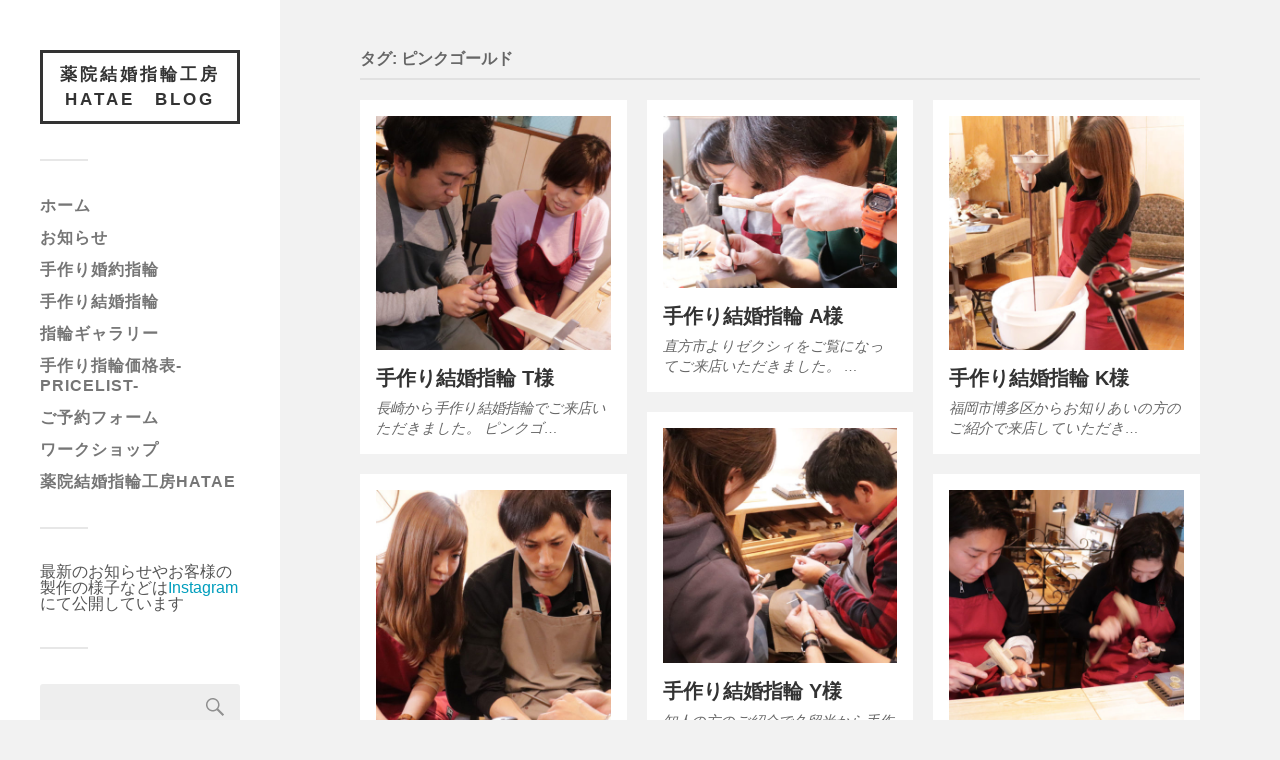

--- FILE ---
content_type: text/html; charset=UTF-8
request_url: https://yakuin-yubiwa.com/blog/tag/%E3%83%94%E3%83%B3%E3%82%AF%E3%82%B4%E3%83%BC%E3%83%AB%E3%83%89/
body_size: 14390
content:
<!DOCTYPE html>

<html class="no-js" dir="ltr" lang="ja">

	<head profile="http://gmpg.org/xfn/11">
		
		<meta http-equiv="Content-Type" content="text/html; charset=UTF-8" />
		<meta name="viewport" content="width=device-width, initial-scale=1.0, maximum-scale=1.0, user-scalable=no" >
		 
		<title>ピンクゴールド | 薬院結婚指輪工房HATAE Blog</title>

		<!-- All in One SEO 4.9.3 - aioseo.com -->
	<meta name="robots" content="noindex, max-image-preview:large" />
	<meta name="google-site-verification" content="qEsZyk3Mk99h5AGG0tf57FxP6tfvxulwYkUsdsT5JPI" />
	<meta name="msvalidate.01" content="B04A33BE95DE16E5987E572A72CE96EA" />
	<link rel="canonical" href="https://yakuin-yubiwa.com/blog/tag/%e3%83%94%e3%83%b3%e3%82%af%e3%82%b4%e3%83%bc%e3%83%ab%e3%83%89/" />
	<meta name="generator" content="All in One SEO (AIOSEO) 4.9.3" />

		<!-- Global site tag (gtag.js) - Google Analytics -->
<script async src="https://www.googletagmanager.com/gtag/js?id=UA-17381015-6"></script>
<script>
 window.dataLayer = window.dataLayer || [];
 function gtag(){dataLayer.push(arguments);}
 gtag('js', new Date());

 gtag('config', 'UA-17381015-6');
</script>
		<script type="application/ld+json" class="aioseo-schema">
			{"@context":"https:\/\/schema.org","@graph":[{"@type":"BreadcrumbList","@id":"https:\/\/yakuin-yubiwa.com\/blog\/tag\/%E3%83%94%E3%83%B3%E3%82%AF%E3%82%B4%E3%83%BC%E3%83%AB%E3%83%89\/#breadcrumblist","itemListElement":[{"@type":"ListItem","@id":"https:\/\/yakuin-yubiwa.com\/blog#listItem","position":1,"name":"\u30db\u30fc\u30e0","item":"https:\/\/yakuin-yubiwa.com\/blog","nextItem":{"@type":"ListItem","@id":"https:\/\/yakuin-yubiwa.com\/blog\/tag\/%e3%83%94%e3%83%b3%e3%82%af%e3%82%b4%e3%83%bc%e3%83%ab%e3%83%89\/#listItem","name":"\u30d4\u30f3\u30af\u30b4\u30fc\u30eb\u30c9"}},{"@type":"ListItem","@id":"https:\/\/yakuin-yubiwa.com\/blog\/tag\/%e3%83%94%e3%83%b3%e3%82%af%e3%82%b4%e3%83%bc%e3%83%ab%e3%83%89\/#listItem","position":2,"name":"\u30d4\u30f3\u30af\u30b4\u30fc\u30eb\u30c9","previousItem":{"@type":"ListItem","@id":"https:\/\/yakuin-yubiwa.com\/blog#listItem","name":"\u30db\u30fc\u30e0"}}]},{"@type":"CollectionPage","@id":"https:\/\/yakuin-yubiwa.com\/blog\/tag\/%E3%83%94%E3%83%B3%E3%82%AF%E3%82%B4%E3%83%BC%E3%83%AB%E3%83%89\/#collectionpage","url":"https:\/\/yakuin-yubiwa.com\/blog\/tag\/%E3%83%94%E3%83%B3%E3%82%AF%E3%82%B4%E3%83%BC%E3%83%AB%E3%83%89\/","name":"\u30d4\u30f3\u30af\u30b4\u30fc\u30eb\u30c9 | \u85ac\u9662\u7d50\u5a5a\u6307\u8f2a\u5de5\u623fHATAE Blog","inLanguage":"ja","isPartOf":{"@id":"https:\/\/yakuin-yubiwa.com\/blog\/#website"},"breadcrumb":{"@id":"https:\/\/yakuin-yubiwa.com\/blog\/tag\/%E3%83%94%E3%83%B3%E3%82%AF%E3%82%B4%E3%83%BC%E3%83%AB%E3%83%89\/#breadcrumblist"}},{"@type":"Organization","@id":"https:\/\/yakuin-yubiwa.com\/blog\/#organization","name":"\u85ac\u9662\u7d50\u5a5a\u6307\u8f2a\u5de5\u623fHATAE","description":"\u798f\u5ca1\u306b\u3042\u308b\u624b\u4f5c\u308a\u7d50\u5a5a\u6307\u8f2a\uff06\u5a5a\u7d04\u6307\u8f2a\u3001\u304a\u5ba2\u69d8\u4f5c\u54c1\u96c6","url":"https:\/\/yakuin-yubiwa.com\/blog\/","telephone":"+81927333636","logo":{"@type":"ImageObject","url":"https:\/\/yakuin-yubiwa.com\/blog\/wp-content\/uploads\/2020\/05\/top.jpg","@id":"https:\/\/yakuin-yubiwa.com\/blog\/tag\/%E3%83%94%E3%83%B3%E3%82%AF%E3%82%B4%E3%83%BC%E3%83%AB%E3%83%89\/#organizationLogo","width":1800,"height":1189,"caption":"\u7d50\u5a5a\u6307\u8f2a \u624b\u4f5c\u308a \u798f\u5ca1"},"image":{"@id":"https:\/\/yakuin-yubiwa.com\/blog\/tag\/%E3%83%94%E3%83%B3%E3%82%AF%E3%82%B4%E3%83%BC%E3%83%AB%E3%83%89\/#organizationLogo"},"sameAs":["https:\/\/www.instagram.com\/yakuinkoubou\/"]},{"@type":"WebSite","@id":"https:\/\/yakuin-yubiwa.com\/blog\/#website","url":"https:\/\/yakuin-yubiwa.com\/blog\/","name":"\u85ac\u9662\u7d50\u5a5a\u6307\u8f2a\u5de5\u623fHATAE\u3000Blog","description":"\u798f\u5ca1\u306b\u3042\u308b\u624b\u4f5c\u308a\u7d50\u5a5a\u6307\u8f2a\uff06\u5a5a\u7d04\u6307\u8f2a\u3001\u304a\u5ba2\u69d8\u4f5c\u54c1\u96c6","inLanguage":"ja","publisher":{"@id":"https:\/\/yakuin-yubiwa.com\/blog\/#organization"}}]}
		</script>
		<!-- All in One SEO -->

	    <script>
	        var ajaxurl = "https://yakuin-yubiwa.com/blog/wp-admin/admin-ajax.php";
	    </script>
	<script>document.documentElement.className = document.documentElement.className.replace("no-js","js");</script>
<link rel='dns-prefetch' href='//webfonts.xserver.jp' />
<link rel="alternate" type="application/rss+xml" title="薬院結婚指輪工房HATAE　Blog &raquo; フィード" href="https://yakuin-yubiwa.com/blog/feed/" />
<link rel="alternate" type="application/rss+xml" title="薬院結婚指輪工房HATAE　Blog &raquo; コメントフィード" href="https://yakuin-yubiwa.com/blog/comments/feed/" />
<link rel="alternate" type="application/rss+xml" title="薬院結婚指輪工房HATAE　Blog &raquo; ピンクゴールド タグのフィード" href="https://yakuin-yubiwa.com/blog/tag/%e3%83%94%e3%83%b3%e3%82%af%e3%82%b4%e3%83%bc%e3%83%ab%e3%83%89/feed/" />
<style id='wp-img-auto-sizes-contain-inline-css' type='text/css'>
img:is([sizes=auto i],[sizes^="auto," i]){contain-intrinsic-size:3000px 1500px}
/*# sourceURL=wp-img-auto-sizes-contain-inline-css */
</style>
<style id='wp-emoji-styles-inline-css' type='text/css'>

	img.wp-smiley, img.emoji {
		display: inline !important;
		border: none !important;
		box-shadow: none !important;
		height: 1em !important;
		width: 1em !important;
		margin: 0 0.07em !important;
		vertical-align: -0.1em !important;
		background: none !important;
		padding: 0 !important;
	}
/*# sourceURL=wp-emoji-styles-inline-css */
</style>
<style id='wp-block-library-inline-css' type='text/css'>
:root{--wp-block-synced-color:#7a00df;--wp-block-synced-color--rgb:122,0,223;--wp-bound-block-color:var(--wp-block-synced-color);--wp-editor-canvas-background:#ddd;--wp-admin-theme-color:#007cba;--wp-admin-theme-color--rgb:0,124,186;--wp-admin-theme-color-darker-10:#006ba1;--wp-admin-theme-color-darker-10--rgb:0,107,160.5;--wp-admin-theme-color-darker-20:#005a87;--wp-admin-theme-color-darker-20--rgb:0,90,135;--wp-admin-border-width-focus:2px}@media (min-resolution:192dpi){:root{--wp-admin-border-width-focus:1.5px}}.wp-element-button{cursor:pointer}:root .has-very-light-gray-background-color{background-color:#eee}:root .has-very-dark-gray-background-color{background-color:#313131}:root .has-very-light-gray-color{color:#eee}:root .has-very-dark-gray-color{color:#313131}:root .has-vivid-green-cyan-to-vivid-cyan-blue-gradient-background{background:linear-gradient(135deg,#00d084,#0693e3)}:root .has-purple-crush-gradient-background{background:linear-gradient(135deg,#34e2e4,#4721fb 50%,#ab1dfe)}:root .has-hazy-dawn-gradient-background{background:linear-gradient(135deg,#faaca8,#dad0ec)}:root .has-subdued-olive-gradient-background{background:linear-gradient(135deg,#fafae1,#67a671)}:root .has-atomic-cream-gradient-background{background:linear-gradient(135deg,#fdd79a,#004a59)}:root .has-nightshade-gradient-background{background:linear-gradient(135deg,#330968,#31cdcf)}:root .has-midnight-gradient-background{background:linear-gradient(135deg,#020381,#2874fc)}:root{--wp--preset--font-size--normal:16px;--wp--preset--font-size--huge:42px}.has-regular-font-size{font-size:1em}.has-larger-font-size{font-size:2.625em}.has-normal-font-size{font-size:var(--wp--preset--font-size--normal)}.has-huge-font-size{font-size:var(--wp--preset--font-size--huge)}.has-text-align-center{text-align:center}.has-text-align-left{text-align:left}.has-text-align-right{text-align:right}.has-fit-text{white-space:nowrap!important}#end-resizable-editor-section{display:none}.aligncenter{clear:both}.items-justified-left{justify-content:flex-start}.items-justified-center{justify-content:center}.items-justified-right{justify-content:flex-end}.items-justified-space-between{justify-content:space-between}.screen-reader-text{border:0;clip-path:inset(50%);height:1px;margin:-1px;overflow:hidden;padding:0;position:absolute;width:1px;word-wrap:normal!important}.screen-reader-text:focus{background-color:#ddd;clip-path:none;color:#444;display:block;font-size:1em;height:auto;left:5px;line-height:normal;padding:15px 23px 14px;text-decoration:none;top:5px;width:auto;z-index:100000}html :where(.has-border-color){border-style:solid}html :where([style*=border-top-color]){border-top-style:solid}html :where([style*=border-right-color]){border-right-style:solid}html :where([style*=border-bottom-color]){border-bottom-style:solid}html :where([style*=border-left-color]){border-left-style:solid}html :where([style*=border-width]){border-style:solid}html :where([style*=border-top-width]){border-top-style:solid}html :where([style*=border-right-width]){border-right-style:solid}html :where([style*=border-bottom-width]){border-bottom-style:solid}html :where([style*=border-left-width]){border-left-style:solid}html :where(img[class*=wp-image-]){height:auto;max-width:100%}:where(figure){margin:0 0 1em}html :where(.is-position-sticky){--wp-admin--admin-bar--position-offset:var(--wp-admin--admin-bar--height,0px)}@media screen and (max-width:600px){html :where(.is-position-sticky){--wp-admin--admin-bar--position-offset:0px}}

/*# sourceURL=wp-block-library-inline-css */
</style><style id='wp-block-heading-inline-css' type='text/css'>
h1:where(.wp-block-heading).has-background,h2:where(.wp-block-heading).has-background,h3:where(.wp-block-heading).has-background,h4:where(.wp-block-heading).has-background,h5:where(.wp-block-heading).has-background,h6:where(.wp-block-heading).has-background{padding:1.25em 2.375em}h1.has-text-align-left[style*=writing-mode]:where([style*=vertical-lr]),h1.has-text-align-right[style*=writing-mode]:where([style*=vertical-rl]),h2.has-text-align-left[style*=writing-mode]:where([style*=vertical-lr]),h2.has-text-align-right[style*=writing-mode]:where([style*=vertical-rl]),h3.has-text-align-left[style*=writing-mode]:where([style*=vertical-lr]),h3.has-text-align-right[style*=writing-mode]:where([style*=vertical-rl]),h4.has-text-align-left[style*=writing-mode]:where([style*=vertical-lr]),h4.has-text-align-right[style*=writing-mode]:where([style*=vertical-rl]),h5.has-text-align-left[style*=writing-mode]:where([style*=vertical-lr]),h5.has-text-align-right[style*=writing-mode]:where([style*=vertical-rl]),h6.has-text-align-left[style*=writing-mode]:where([style*=vertical-lr]),h6.has-text-align-right[style*=writing-mode]:where([style*=vertical-rl]){rotate:180deg}
/*# sourceURL=https://yakuin-yubiwa.com/blog/wp-includes/blocks/heading/style.min.css */
</style>
<style id='global-styles-inline-css' type='text/css'>
:root{--wp--preset--aspect-ratio--square: 1;--wp--preset--aspect-ratio--4-3: 4/3;--wp--preset--aspect-ratio--3-4: 3/4;--wp--preset--aspect-ratio--3-2: 3/2;--wp--preset--aspect-ratio--2-3: 2/3;--wp--preset--aspect-ratio--16-9: 16/9;--wp--preset--aspect-ratio--9-16: 9/16;--wp--preset--color--black: #333;--wp--preset--color--cyan-bluish-gray: #abb8c3;--wp--preset--color--white: #fff;--wp--preset--color--pale-pink: #f78da7;--wp--preset--color--vivid-red: #cf2e2e;--wp--preset--color--luminous-vivid-orange: #ff6900;--wp--preset--color--luminous-vivid-amber: #fcb900;--wp--preset--color--light-green-cyan: #7bdcb5;--wp--preset--color--vivid-green-cyan: #00d084;--wp--preset--color--pale-cyan-blue: #8ed1fc;--wp--preset--color--vivid-cyan-blue: #0693e3;--wp--preset--color--vivid-purple: #9b51e0;--wp--preset--color--accent: #019EBD;--wp--preset--color--dark-gray: #444;--wp--preset--color--medium-gray: #666;--wp--preset--color--light-gray: #767676;--wp--preset--gradient--vivid-cyan-blue-to-vivid-purple: linear-gradient(135deg,rgb(6,147,227) 0%,rgb(155,81,224) 100%);--wp--preset--gradient--light-green-cyan-to-vivid-green-cyan: linear-gradient(135deg,rgb(122,220,180) 0%,rgb(0,208,130) 100%);--wp--preset--gradient--luminous-vivid-amber-to-luminous-vivid-orange: linear-gradient(135deg,rgb(252,185,0) 0%,rgb(255,105,0) 100%);--wp--preset--gradient--luminous-vivid-orange-to-vivid-red: linear-gradient(135deg,rgb(255,105,0) 0%,rgb(207,46,46) 100%);--wp--preset--gradient--very-light-gray-to-cyan-bluish-gray: linear-gradient(135deg,rgb(238,238,238) 0%,rgb(169,184,195) 100%);--wp--preset--gradient--cool-to-warm-spectrum: linear-gradient(135deg,rgb(74,234,220) 0%,rgb(151,120,209) 20%,rgb(207,42,186) 40%,rgb(238,44,130) 60%,rgb(251,105,98) 80%,rgb(254,248,76) 100%);--wp--preset--gradient--blush-light-purple: linear-gradient(135deg,rgb(255,206,236) 0%,rgb(152,150,240) 100%);--wp--preset--gradient--blush-bordeaux: linear-gradient(135deg,rgb(254,205,165) 0%,rgb(254,45,45) 50%,rgb(107,0,62) 100%);--wp--preset--gradient--luminous-dusk: linear-gradient(135deg,rgb(255,203,112) 0%,rgb(199,81,192) 50%,rgb(65,88,208) 100%);--wp--preset--gradient--pale-ocean: linear-gradient(135deg,rgb(255,245,203) 0%,rgb(182,227,212) 50%,rgb(51,167,181) 100%);--wp--preset--gradient--electric-grass: linear-gradient(135deg,rgb(202,248,128) 0%,rgb(113,206,126) 100%);--wp--preset--gradient--midnight: linear-gradient(135deg,rgb(2,3,129) 0%,rgb(40,116,252) 100%);--wp--preset--font-size--small: 16px;--wp--preset--font-size--medium: 20px;--wp--preset--font-size--large: 24px;--wp--preset--font-size--x-large: 42px;--wp--preset--font-size--normal: 18px;--wp--preset--font-size--larger: 27px;--wp--preset--spacing--20: 0.44rem;--wp--preset--spacing--30: 0.67rem;--wp--preset--spacing--40: 1rem;--wp--preset--spacing--50: 1.5rem;--wp--preset--spacing--60: 2.25rem;--wp--preset--spacing--70: 3.38rem;--wp--preset--spacing--80: 5.06rem;--wp--preset--shadow--natural: 6px 6px 9px rgba(0, 0, 0, 0.2);--wp--preset--shadow--deep: 12px 12px 50px rgba(0, 0, 0, 0.4);--wp--preset--shadow--sharp: 6px 6px 0px rgba(0, 0, 0, 0.2);--wp--preset--shadow--outlined: 6px 6px 0px -3px rgb(255, 255, 255), 6px 6px rgb(0, 0, 0);--wp--preset--shadow--crisp: 6px 6px 0px rgb(0, 0, 0);}:where(.is-layout-flex){gap: 0.5em;}:where(.is-layout-grid){gap: 0.5em;}body .is-layout-flex{display: flex;}.is-layout-flex{flex-wrap: wrap;align-items: center;}.is-layout-flex > :is(*, div){margin: 0;}body .is-layout-grid{display: grid;}.is-layout-grid > :is(*, div){margin: 0;}:where(.wp-block-columns.is-layout-flex){gap: 2em;}:where(.wp-block-columns.is-layout-grid){gap: 2em;}:where(.wp-block-post-template.is-layout-flex){gap: 1.25em;}:where(.wp-block-post-template.is-layout-grid){gap: 1.25em;}.has-black-color{color: var(--wp--preset--color--black) !important;}.has-cyan-bluish-gray-color{color: var(--wp--preset--color--cyan-bluish-gray) !important;}.has-white-color{color: var(--wp--preset--color--white) !important;}.has-pale-pink-color{color: var(--wp--preset--color--pale-pink) !important;}.has-vivid-red-color{color: var(--wp--preset--color--vivid-red) !important;}.has-luminous-vivid-orange-color{color: var(--wp--preset--color--luminous-vivid-orange) !important;}.has-luminous-vivid-amber-color{color: var(--wp--preset--color--luminous-vivid-amber) !important;}.has-light-green-cyan-color{color: var(--wp--preset--color--light-green-cyan) !important;}.has-vivid-green-cyan-color{color: var(--wp--preset--color--vivid-green-cyan) !important;}.has-pale-cyan-blue-color{color: var(--wp--preset--color--pale-cyan-blue) !important;}.has-vivid-cyan-blue-color{color: var(--wp--preset--color--vivid-cyan-blue) !important;}.has-vivid-purple-color{color: var(--wp--preset--color--vivid-purple) !important;}.has-black-background-color{background-color: var(--wp--preset--color--black) !important;}.has-cyan-bluish-gray-background-color{background-color: var(--wp--preset--color--cyan-bluish-gray) !important;}.has-white-background-color{background-color: var(--wp--preset--color--white) !important;}.has-pale-pink-background-color{background-color: var(--wp--preset--color--pale-pink) !important;}.has-vivid-red-background-color{background-color: var(--wp--preset--color--vivid-red) !important;}.has-luminous-vivid-orange-background-color{background-color: var(--wp--preset--color--luminous-vivid-orange) !important;}.has-luminous-vivid-amber-background-color{background-color: var(--wp--preset--color--luminous-vivid-amber) !important;}.has-light-green-cyan-background-color{background-color: var(--wp--preset--color--light-green-cyan) !important;}.has-vivid-green-cyan-background-color{background-color: var(--wp--preset--color--vivid-green-cyan) !important;}.has-pale-cyan-blue-background-color{background-color: var(--wp--preset--color--pale-cyan-blue) !important;}.has-vivid-cyan-blue-background-color{background-color: var(--wp--preset--color--vivid-cyan-blue) !important;}.has-vivid-purple-background-color{background-color: var(--wp--preset--color--vivid-purple) !important;}.has-black-border-color{border-color: var(--wp--preset--color--black) !important;}.has-cyan-bluish-gray-border-color{border-color: var(--wp--preset--color--cyan-bluish-gray) !important;}.has-white-border-color{border-color: var(--wp--preset--color--white) !important;}.has-pale-pink-border-color{border-color: var(--wp--preset--color--pale-pink) !important;}.has-vivid-red-border-color{border-color: var(--wp--preset--color--vivid-red) !important;}.has-luminous-vivid-orange-border-color{border-color: var(--wp--preset--color--luminous-vivid-orange) !important;}.has-luminous-vivid-amber-border-color{border-color: var(--wp--preset--color--luminous-vivid-amber) !important;}.has-light-green-cyan-border-color{border-color: var(--wp--preset--color--light-green-cyan) !important;}.has-vivid-green-cyan-border-color{border-color: var(--wp--preset--color--vivid-green-cyan) !important;}.has-pale-cyan-blue-border-color{border-color: var(--wp--preset--color--pale-cyan-blue) !important;}.has-vivid-cyan-blue-border-color{border-color: var(--wp--preset--color--vivid-cyan-blue) !important;}.has-vivid-purple-border-color{border-color: var(--wp--preset--color--vivid-purple) !important;}.has-vivid-cyan-blue-to-vivid-purple-gradient-background{background: var(--wp--preset--gradient--vivid-cyan-blue-to-vivid-purple) !important;}.has-light-green-cyan-to-vivid-green-cyan-gradient-background{background: var(--wp--preset--gradient--light-green-cyan-to-vivid-green-cyan) !important;}.has-luminous-vivid-amber-to-luminous-vivid-orange-gradient-background{background: var(--wp--preset--gradient--luminous-vivid-amber-to-luminous-vivid-orange) !important;}.has-luminous-vivid-orange-to-vivid-red-gradient-background{background: var(--wp--preset--gradient--luminous-vivid-orange-to-vivid-red) !important;}.has-very-light-gray-to-cyan-bluish-gray-gradient-background{background: var(--wp--preset--gradient--very-light-gray-to-cyan-bluish-gray) !important;}.has-cool-to-warm-spectrum-gradient-background{background: var(--wp--preset--gradient--cool-to-warm-spectrum) !important;}.has-blush-light-purple-gradient-background{background: var(--wp--preset--gradient--blush-light-purple) !important;}.has-blush-bordeaux-gradient-background{background: var(--wp--preset--gradient--blush-bordeaux) !important;}.has-luminous-dusk-gradient-background{background: var(--wp--preset--gradient--luminous-dusk) !important;}.has-pale-ocean-gradient-background{background: var(--wp--preset--gradient--pale-ocean) !important;}.has-electric-grass-gradient-background{background: var(--wp--preset--gradient--electric-grass) !important;}.has-midnight-gradient-background{background: var(--wp--preset--gradient--midnight) !important;}.has-small-font-size{font-size: var(--wp--preset--font-size--small) !important;}.has-medium-font-size{font-size: var(--wp--preset--font-size--medium) !important;}.has-large-font-size{font-size: var(--wp--preset--font-size--large) !important;}.has-x-large-font-size{font-size: var(--wp--preset--font-size--x-large) !important;}
/*# sourceURL=global-styles-inline-css */
</style>

<style id='classic-theme-styles-inline-css' type='text/css'>
/*! This file is auto-generated */
.wp-block-button__link{color:#fff;background-color:#32373c;border-radius:9999px;box-shadow:none;text-decoration:none;padding:calc(.667em + 2px) calc(1.333em + 2px);font-size:1.125em}.wp-block-file__button{background:#32373c;color:#fff;text-decoration:none}
/*# sourceURL=/wp-includes/css/classic-themes.min.css */
</style>
<link rel='stylesheet' id='foobox-free-min-css' href='https://yakuin-yubiwa.com/blog/wp-content/plugins/foobox-image-lightbox/free/css/foobox.free.min.css?ver=2.7.35' type='text/css' media='all' />
<link rel='stylesheet' id='yesno_style-css' href='https://yakuin-yubiwa.com/blog/wp-content/plugins/yesno/css/style.css?ver=1.0.12' type='text/css' media='all' />
<link rel='stylesheet' id='fukasawa_googleFonts-css' href='https://yakuin-yubiwa.com/blog/wp-content/themes/fukasawa/assets/css/fonts.css?ver=6.9' type='text/css' media='all' />
<link rel='stylesheet' id='fukasawa_genericons-css' href='https://yakuin-yubiwa.com/blog/wp-content/themes/fukasawa/assets/fonts/genericons/genericons.css?ver=6.9' type='text/css' media='all' />
<link rel='stylesheet' id='fukasawa_style-css' href='https://yakuin-yubiwa.com/blog/wp-content/themes/fukasawa/style.css' type='text/css' media='all' />
<script type="text/javascript" src="https://yakuin-yubiwa.com/blog/wp-includes/js/jquery/jquery.min.js?ver=3.7.1" id="jquery-core-js"></script>
<script type="text/javascript" src="https://yakuin-yubiwa.com/blog/wp-includes/js/jquery/jquery-migrate.min.js?ver=3.4.1" id="jquery-migrate-js"></script>
<script type="text/javascript" src="//webfonts.xserver.jp/js/xserverv3.js?fadein=0&amp;ver=2.0.9" id="typesquare_std-js"></script>
<script type="text/javascript" src="https://yakuin-yubiwa.com/blog/wp-content/themes/fukasawa/assets/js/flexslider.js?ver=1" id="fukasawa_flexslider-js"></script>
<script type="text/javascript" id="foobox-free-min-js-before">
/* <![CDATA[ */
/* Run FooBox FREE (v2.7.35) */
var FOOBOX = window.FOOBOX = {
	ready: true,
	disableOthers: false,
	o: {wordpress: { enabled: true }, countMessage:'image %index of %total', captions: { dataTitle: ["captionTitle","title"], dataDesc: ["captionDesc","description"] }, rel: '', excludes:'.fbx-link,.nofoobox,.nolightbox,a[href*="pinterest.com/pin/create/button/"]', affiliate : { enabled: false }},
	selectors: [
		".foogallery-container.foogallery-lightbox-foobox", ".foogallery-container.foogallery-lightbox-foobox-free", ".gallery", ".wp-block-gallery", ".wp-caption", ".wp-block-image", "a:has(img[class*=wp-image-])", ".post a:has(img[class*=wp-image-])", ".foobox"
	],
	pre: function( $ ){
		// Custom JavaScript (Pre)
		
	},
	post: function( $ ){
		// Custom JavaScript (Post)
		
		// Custom Captions Code
		
	},
	custom: function( $ ){
		// Custom Extra JS
		
	}
};
//# sourceURL=foobox-free-min-js-before
/* ]]> */
</script>
<script type="text/javascript" src="https://yakuin-yubiwa.com/blog/wp-content/plugins/foobox-image-lightbox/free/js/foobox.free.min.js?ver=2.7.35" id="foobox-free-min-js"></script>
<link rel="https://api.w.org/" href="https://yakuin-yubiwa.com/blog/wp-json/" /><link rel="alternate" title="JSON" type="application/json" href="https://yakuin-yubiwa.com/blog/wp-json/wp/v2/tags/11" /><link rel="EditURI" type="application/rsd+xml" title="RSD" href="https://yakuin-yubiwa.com/blog/xmlrpc.php?rsd" />
<meta name="generator" content="WordPress 6.9" />
<!-- Google Tag Manager -->
<script>(function(w,d,s,l,i){w[l]=w[l]||[];w[l].push({'gtm.start':
new Date().getTime(),event:'gtm.js'});var f=d.getElementsByTagName(s)[0],
j=d.createElement(s),dl=l!='dataLayer'?'&l='+l:'';j.async=true;j.src=
'https://www.googletagmanager.com/gtm.js?id='+i+dl;f.parentNode.insertBefore(j,f);
})(window,document,'script','dataLayer','GTM-WJLJP54');</script>
<!-- End Google Tag Manager -->
		<!-- Customizer CSS --><style type="text/css"></style><!--/Customizer CSS-->		<style type="text/css" id="wp-custom-css">
			.post.single .post-title {
font-size: 20px;
line-height: 120%;
font-weight: 700;
margin-bottom: 40px;
word-break: break-word;
-ms-word-break: break-word;
}

body {
margin: 0;
padding: 0;
border: none;
color: #333;
font-family: ‘Lato’, ‘Helvetica Neue’, Helvetica, sans-serif;
font-size: 16px;
background: #f2f2f2;
}

.sidebar {
    font-size: 1.0em;
}

.box6 {
    padding: 0.5em 1em;
    margin: 2em 0;
    background: #f0f7ff;
    border: dashed 2px #5b8bd0;/*点線*/
}
.box6 p {
    margin: 0; 
    padding: 0;
}

div.breadcrumbs {
  max-width: 1000px;
  margin:20px auto;
	font-size:12px
}

.post-content pre {
    white-space: pre-wrap;
    white-space: -moz-pre-wrap;
    white-space: -pre-wrap;
    white-space: -o-pre-wrap;
    word-wrap: break-word;
    line-height: 140%;
    padding: 2% 2.5%;
    background: 
#f2e9e9;
font-size: 0.8em;
color:
    #333;
    border-radius: 6px;
}

.credits p:nth-child(n+2) {
	display: none;
}

h4 {
  color: #364e96;/*文字色*/
  padding: 0.5em 0;/*上下の余白*/
  border-top: solid 1px #364e96;/*上線*/
  border-bottom: solid 1px #364e96;/*下線*/
}

.post-content h3, 
.post-content h4, 
.post-content h5, 
.post-content h6 
{
    margin: 50px 0 25px;
        margin-top: 50px;
    font-weight: 300;
}	

.post-content .gallery-caption {
    font-size: 12px;
    line-height: 1.4;
}	
		</style>
			
	</head>
	
	<body class="archive tag tag-11 wp-theme-fukasawa wp-is-not-mobile">

		<!-- Google Tag Manager (noscript) -->
<noscript><iframe src="https://www.googletagmanager.com/ns.html?id=GTM-WJLJP54"
height="0" width="0" style="display:none;visibility:hidden"></iframe></noscript>
<!-- End Google Tag Manager (noscript) -->
		
		<a class="skip-link button" href="#site-content">本文にジャンプ</a>
	
		<div class="mobile-navigation">
	
			<ul class="mobile-menu">
						
				<li id="menu-item-104" class="menu-item menu-item-type-custom menu-item-object-custom menu-item-home menu-item-104"><a href="https://yakuin-yubiwa.com/blog">ホーム</a></li>
<li id="menu-item-99" class="menu-item menu-item-type-taxonomy menu-item-object-category menu-item-99"><a href="https://yakuin-yubiwa.com/blog/category/news/">お知らせ</a></li>
<li id="menu-item-100" class="menu-item menu-item-type-taxonomy menu-item-object-category menu-item-100"><a href="https://yakuin-yubiwa.com/blog/category/engage/">手作り婚約指輪</a></li>
<li id="menu-item-101" class="menu-item menu-item-type-taxonomy menu-item-object-category menu-item-101"><a href="https://yakuin-yubiwa.com/blog/category/marriage/">手作り結婚指輪</a></li>
<li id="menu-item-411" class="menu-item menu-item-type-post_type menu-item-object-page menu-item-411"><a href="https://yakuin-yubiwa.com/blog/gallery/">指輪ギャラリー</a></li>
<li id="menu-item-667" class="menu-item menu-item-type-post_type menu-item-object-page menu-item-667"><a href="https://yakuin-yubiwa.com/blog/price/">手作り指輪価格表-PriceList-</a></li>
<li id="menu-item-311" class="menu-item menu-item-type-custom menu-item-object-custom menu-item-311"><a href="https://yakuin-yubiwa.com/reserve/">ご予約フォーム</a></li>
<li id="menu-item-219" class="menu-item menu-item-type-taxonomy menu-item-object-category menu-item-219"><a href="https://yakuin-yubiwa.com/blog/category/wshop/">ワークショップ</a></li>
<li id="menu-item-134" class="menu-item menu-item-type-custom menu-item-object-custom menu-item-134"><a href="https://yakuin-yubiwa.com">薬院結婚指輪工房HATAE</a></li>
				
			 </ul>
		 
		</div><!-- .mobile-navigation -->
	
		<div class="sidebar">
		
					
				<div class="blog-title">
					<a href="https://yakuin-yubiwa.com/blog" rel="home">薬院結婚指輪工房HATAE　Blog</a>
				</div>
				
						
			<button type="button" class="nav-toggle">
			
				<div class="bars">
					<div class="bar"></div>
					<div class="bar"></div>
					<div class="bar"></div>
				</div>
				
				<p>
					<span class="menu">メニュー</span>
					<span class="close">閉じる</span>
				</p>
			
			</button>
			
			<ul class="main-menu">
				<li id="menu-item-104" class="menu-item menu-item-type-custom menu-item-object-custom menu-item-home menu-item-104"><a href="https://yakuin-yubiwa.com/blog">ホーム</a></li>
<li id="menu-item-99" class="menu-item menu-item-type-taxonomy menu-item-object-category menu-item-99"><a href="https://yakuin-yubiwa.com/blog/category/news/">お知らせ</a></li>
<li id="menu-item-100" class="menu-item menu-item-type-taxonomy menu-item-object-category menu-item-100"><a href="https://yakuin-yubiwa.com/blog/category/engage/">手作り婚約指輪</a></li>
<li id="menu-item-101" class="menu-item menu-item-type-taxonomy menu-item-object-category menu-item-101"><a href="https://yakuin-yubiwa.com/blog/category/marriage/">手作り結婚指輪</a></li>
<li id="menu-item-411" class="menu-item menu-item-type-post_type menu-item-object-page menu-item-411"><a href="https://yakuin-yubiwa.com/blog/gallery/">指輪ギャラリー</a></li>
<li id="menu-item-667" class="menu-item menu-item-type-post_type menu-item-object-page menu-item-667"><a href="https://yakuin-yubiwa.com/blog/price/">手作り指輪価格表-PriceList-</a></li>
<li id="menu-item-311" class="menu-item menu-item-type-custom menu-item-object-custom menu-item-311"><a href="https://yakuin-yubiwa.com/reserve/">ご予約フォーム</a></li>
<li id="menu-item-219" class="menu-item menu-item-type-taxonomy menu-item-object-category menu-item-219"><a href="https://yakuin-yubiwa.com/blog/category/wshop/">ワークショップ</a></li>
<li id="menu-item-134" class="menu-item menu-item-type-custom menu-item-object-custom menu-item-134"><a href="https://yakuin-yubiwa.com">薬院結婚指輪工房HATAE</a></li>
			</ul><!-- .main-menu -->

							<div class="widgets">
					<div id="block-3" class="widget widget_block"><div class="widget-content clear">
<h3 class="wp-block-heading">最新のお知らせやお客様の製作の様子などは<a href="https://www.instagram.com/yakuinkoubou/">Instagram</a>にて公開しています</h3>
</div></div><div id="search-2" class="widget widget_search"><div class="widget-content clear"><form role="search" method="get" id="searchform" class="searchform" action="https://yakuin-yubiwa.com/blog/">
				<div>
					<label class="screen-reader-text" for="s">検索:</label>
					<input type="text" value="" name="s" id="s" />
					<input type="submit" id="searchsubmit" value="検索" />
				</div>
			</form></div></div><div id="archives-2" class="widget widget_archive"><div class="widget-content clear"><h3 class="widget-title">アーカイブ</h3>
			<ul>
					<li><a href='https://yakuin-yubiwa.com/blog/2025/12/'>2025年12月</a></li>
	<li><a href='https://yakuin-yubiwa.com/blog/2025/07/'>2025年7月</a></li>
	<li><a href='https://yakuin-yubiwa.com/blog/2025/05/'>2025年5月</a></li>
	<li><a href='https://yakuin-yubiwa.com/blog/2025/04/'>2025年4月</a></li>
	<li><a href='https://yakuin-yubiwa.com/blog/2025/01/'>2025年1月</a></li>
	<li><a href='https://yakuin-yubiwa.com/blog/2024/12/'>2024年12月</a></li>
	<li><a href='https://yakuin-yubiwa.com/blog/2024/09/'>2024年9月</a></li>
	<li><a href='https://yakuin-yubiwa.com/blog/2024/07/'>2024年7月</a></li>
	<li><a href='https://yakuin-yubiwa.com/blog/2024/02/'>2024年2月</a></li>
	<li><a href='https://yakuin-yubiwa.com/blog/2024/01/'>2024年1月</a></li>
	<li><a href='https://yakuin-yubiwa.com/blog/2023/12/'>2023年12月</a></li>
	<li><a href='https://yakuin-yubiwa.com/blog/2023/11/'>2023年11月</a></li>
	<li><a href='https://yakuin-yubiwa.com/blog/2023/10/'>2023年10月</a></li>
	<li><a href='https://yakuin-yubiwa.com/blog/2023/07/'>2023年7月</a></li>
	<li><a href='https://yakuin-yubiwa.com/blog/2023/04/'>2023年4月</a></li>
	<li><a href='https://yakuin-yubiwa.com/blog/2023/03/'>2023年3月</a></li>
	<li><a href='https://yakuin-yubiwa.com/blog/2023/02/'>2023年2月</a></li>
	<li><a href='https://yakuin-yubiwa.com/blog/2023/01/'>2023年1月</a></li>
	<li><a href='https://yakuin-yubiwa.com/blog/2022/12/'>2022年12月</a></li>
	<li><a href='https://yakuin-yubiwa.com/blog/2022/11/'>2022年11月</a></li>
	<li><a href='https://yakuin-yubiwa.com/blog/2022/10/'>2022年10月</a></li>
	<li><a href='https://yakuin-yubiwa.com/blog/2022/09/'>2022年9月</a></li>
	<li><a href='https://yakuin-yubiwa.com/blog/2022/07/'>2022年7月</a></li>
	<li><a href='https://yakuin-yubiwa.com/blog/2021/09/'>2021年9月</a></li>
	<li><a href='https://yakuin-yubiwa.com/blog/2021/07/'>2021年7月</a></li>
	<li><a href='https://yakuin-yubiwa.com/blog/2021/06/'>2021年6月</a></li>
	<li><a href='https://yakuin-yubiwa.com/blog/2021/05/'>2021年5月</a></li>
	<li><a href='https://yakuin-yubiwa.com/blog/2021/03/'>2021年3月</a></li>
	<li><a href='https://yakuin-yubiwa.com/blog/2021/02/'>2021年2月</a></li>
	<li><a href='https://yakuin-yubiwa.com/blog/2021/01/'>2021年1月</a></li>
	<li><a href='https://yakuin-yubiwa.com/blog/2020/12/'>2020年12月</a></li>
	<li><a href='https://yakuin-yubiwa.com/blog/2020/11/'>2020年11月</a></li>
	<li><a href='https://yakuin-yubiwa.com/blog/2020/10/'>2020年10月</a></li>
	<li><a href='https://yakuin-yubiwa.com/blog/2020/09/'>2020年9月</a></li>
	<li><a href='https://yakuin-yubiwa.com/blog/2020/08/'>2020年8月</a></li>
	<li><a href='https://yakuin-yubiwa.com/blog/2020/06/'>2020年6月</a></li>
	<li><a href='https://yakuin-yubiwa.com/blog/2020/05/'>2020年5月</a></li>
	<li><a href='https://yakuin-yubiwa.com/blog/2020/04/'>2020年4月</a></li>
	<li><a href='https://yakuin-yubiwa.com/blog/2020/03/'>2020年3月</a></li>
	<li><a href='https://yakuin-yubiwa.com/blog/2020/02/'>2020年2月</a></li>
	<li><a href='https://yakuin-yubiwa.com/blog/2020/01/'>2020年1月</a></li>
	<li><a href='https://yakuin-yubiwa.com/blog/2019/12/'>2019年12月</a></li>
	<li><a href='https://yakuin-yubiwa.com/blog/2019/11/'>2019年11月</a></li>
	<li><a href='https://yakuin-yubiwa.com/blog/2019/10/'>2019年10月</a></li>
	<li><a href='https://yakuin-yubiwa.com/blog/2019/08/'>2019年8月</a></li>
	<li><a href='https://yakuin-yubiwa.com/blog/2019/07/'>2019年7月</a></li>
	<li><a href='https://yakuin-yubiwa.com/blog/2019/06/'>2019年6月</a></li>
	<li><a href='https://yakuin-yubiwa.com/blog/2019/05/'>2019年5月</a></li>
	<li><a href='https://yakuin-yubiwa.com/blog/2019/04/'>2019年4月</a></li>
	<li><a href='https://yakuin-yubiwa.com/blog/2019/03/'>2019年3月</a></li>
	<li><a href='https://yakuin-yubiwa.com/blog/2019/02/'>2019年2月</a></li>
	<li><a href='https://yakuin-yubiwa.com/blog/2019/01/'>2019年1月</a></li>
	<li><a href='https://yakuin-yubiwa.com/blog/2018/12/'>2018年12月</a></li>
	<li><a href='https://yakuin-yubiwa.com/blog/2018/11/'>2018年11月</a></li>
	<li><a href='https://yakuin-yubiwa.com/blog/2018/10/'>2018年10月</a></li>
	<li><a href='https://yakuin-yubiwa.com/blog/2018/09/'>2018年9月</a></li>
	<li><a href='https://yakuin-yubiwa.com/blog/2018/08/'>2018年8月</a></li>
			</ul>

			</div></div><div id="text-2" class="widget widget_text"><div class="widget-content clear"><h3 class="widget-title">薬院結婚指輪工房HATAE</h3>			<div class="textwidget"><p>〒810-0022<br />
福岡県福岡市中央区薬院２丁目4-24</p>
<p>☎　<a href="tel:">092-733-3636</a></p>
</div>
		</div></div><div id="tag_cloud-3" class="widget widget_tag_cloud"><div class="widget-content clear"><h3 class="widget-title">タグ</h3><div class="tagcloud"><a href="https://yakuin-yubiwa.com/blog/tag/6%e6%9c%ac%e7%88%aa/" class="tag-cloud-link tag-link-33 tag-link-position-1" style="font-size: 10.916666666667pt;" aria-label="6本爪 (3個の項目)">6本爪<span class="tag-link-count"> (3)</span></a>
<a href="https://yakuin-yubiwa.com/blog/tag/v%e5%ad%97/" class="tag-cloud-link tag-link-35 tag-link-position-2" style="font-size: 8pt;" aria-label="V字 (1個の項目)">V字<span class="tag-link-count"> (1)</span></a>
<a href="https://yakuin-yubiwa.com/blog/tag/zoom/" class="tag-cloud-link tag-link-59 tag-link-position-3" style="font-size: 8pt;" aria-label="Zoom (1個の項目)">Zoom<span class="tag-link-count"> (1)</span></a>
<a href="https://yakuin-yubiwa.com/blog/tag/%e3%81%8a%e3%81%99%e3%81%99%e3%82%81%e3%82%ab%e3%83%95%e3%82%a7/" class="tag-cloud-link tag-link-63 tag-link-position-4" style="font-size: 8pt;" aria-label="おすすめカフェ (1個の項目)">おすすめカフェ<span class="tag-link-count"> (1)</span></a>
<a href="https://yakuin-yubiwa.com/blog/tag/%e3%81%a4%e3%81%a1%e3%82%81/" class="tag-cloud-link tag-link-14 tag-link-position-5" style="font-size: 19.569444444444pt;" aria-label="つちめ (30個の項目)">つちめ<span class="tag-link-count"> (30)</span></a>
<a href="https://yakuin-yubiwa.com/blog/tag/%e3%81%a4%e3%82%84%e6%b6%88%e3%81%97/" class="tag-cloud-link tag-link-8 tag-link-position-6" style="font-size: 16.263888888889pt;" aria-label="つや消し (13個の項目)">つや消し<span class="tag-link-count"> (13)</span></a>
<a href="https://yakuin-yubiwa.com/blog/tag/%e3%81%aa%e3%81%aa%e3%82%81%e3%81%a4%e3%81%a1%e3%82%81/" class="tag-cloud-link tag-link-51 tag-link-position-7" style="font-size: 8pt;" aria-label="ななめつちめ (1個の項目)">ななめつちめ<span class="tag-link-count"> (1)</span></a>
<a href="https://yakuin-yubiwa.com/blog/tag/%e3%81%b2%e3%81%ad%e3%82%8a/" class="tag-cloud-link tag-link-60 tag-link-position-8" style="font-size: 8pt;" aria-label="ひねり (1個の項目)">ひねり<span class="tag-link-count"> (1)</span></a>
<a href="https://yakuin-yubiwa.com/blog/tag/%e3%82%af%e3%83%ac%e3%83%bc%e3%82%bf%e3%83%bc/" class="tag-cloud-link tag-link-32 tag-link-position-9" style="font-size: 9.75pt;" aria-label="クレーター (2個の項目)">クレーター<span class="tag-link-count"> (2)</span></a>
<a href="https://yakuin-yubiwa.com/blog/tag/%e3%82%b5%e3%83%97%e3%83%a9%e3%82%a4%e3%82%ba/" class="tag-cloud-link tag-link-29 tag-link-position-10" style="font-size: 9.75pt;" aria-label="サプライズ (2個の項目)">サプライズ<span class="tag-link-count"> (2)</span></a>
<a href="https://yakuin-yubiwa.com/blog/tag/%e3%82%b7%e3%83%ab%e3%82%af%e5%8a%a0%e5%b7%a5/" class="tag-cloud-link tag-link-21 tag-link-position-11" style="font-size: 9.75pt;" aria-label="シルク加工 (2個の項目)">シルク加工<span class="tag-link-count"> (2)</span></a>
<a href="https://yakuin-yubiwa.com/blog/tag/%e3%82%b7%e3%83%b3%e3%83%97%e3%83%ab/" class="tag-cloud-link tag-link-19 tag-link-position-12" style="font-size: 14.319444444444pt;" aria-label="シンプル (8個の項目)">シンプル<span class="tag-link-count"> (8)</span></a>
<a href="https://yakuin-yubiwa.com/blog/tag/%e3%82%bc%e3%82%af%e3%82%b7%e3%82%a3/" class="tag-cloud-link tag-link-58 tag-link-position-13" style="font-size: 8pt;" aria-label="ゼクシィ (1個の項目)">ゼクシィ<span class="tag-link-count"> (1)</span></a>
<a href="https://yakuin-yubiwa.com/blog/tag/%e3%83%80%e3%82%a4%e3%83%a4/" class="tag-cloud-link tag-link-9 tag-link-position-14" style="font-size: 14.319444444444pt;" aria-label="ダイヤ (8個の項目)">ダイヤ<span class="tag-link-count"> (8)</span></a>
<a href="https://yakuin-yubiwa.com/blog/tag/%e3%83%8f%e3%83%bc%e3%83%95/" class="tag-cloud-link tag-link-31 tag-link-position-15" style="font-size: 10.916666666667pt;" aria-label="ハーフ (3個の項目)">ハーフ<span class="tag-link-count"> (3)</span></a>
<a href="https://yakuin-yubiwa.com/blog/tag/%e3%83%8f%e3%83%bc%e3%83%95%e3%82%a8%e3%82%bf%e3%83%8b%e3%83%86%e3%82%a3/" class="tag-cloud-link tag-link-15 tag-link-position-16" style="font-size: 9.75pt;" aria-label="ハーフエタニティ (2個の項目)">ハーフエタニティ<span class="tag-link-count"> (2)</span></a>
<a href="https://yakuin-yubiwa.com/blog/tag/%e3%83%8f%e3%83%bc%e3%83%95%e3%83%a9%e3%82%a6%e3%83%b3%e3%83%89/" class="tag-cloud-link tag-link-38 tag-link-position-17" style="font-size: 9.75pt;" aria-label="ハーフラウンド (2個の項目)">ハーフラウンド<span class="tag-link-count"> (2)</span></a>
<a href="https://yakuin-yubiwa.com/blog/tag/%e3%83%94%e3%83%b3%e3%82%af%e3%82%b4%e3%83%bc%e3%83%ab%e3%83%89/" class="tag-cloud-link tag-link-11 tag-link-position-18" style="font-size: 15.194444444444pt;" aria-label="ピンクゴールド (10個の項目)">ピンクゴールド<span class="tag-link-count"> (10)</span></a>
<a href="https://yakuin-yubiwa.com/blog/tag/%e3%83%96%e3%83%ab%e3%83%bc%e3%83%80%e3%82%a4%e3%83%a4/" class="tag-cloud-link tag-link-50 tag-link-position-19" style="font-size: 8pt;" aria-label="ブルーダイヤ (1個の項目)">ブルーダイヤ<span class="tag-link-count"> (1)</span></a>
<a href="https://yakuin-yubiwa.com/blog/tag/%e3%83%9b%e3%83%af%e3%82%a4%e3%83%88%e3%82%b4%e3%83%bc%e3%83%ab%e3%83%89/" class="tag-cloud-link tag-link-17 tag-link-position-20" style="font-size: 13.347222222222pt;" aria-label="ホワイトゴールド (6個の項目)">ホワイトゴールド<span class="tag-link-count"> (6)</span></a>
<a href="https://yakuin-yubiwa.com/blog/tag/%e3%83%9f%e3%83%ab/" class="tag-cloud-link tag-link-24 tag-link-position-21" style="font-size: 9.75pt;" aria-label="ミル (2個の項目)">ミル<span class="tag-link-count"> (2)</span></a>
<a href="https://yakuin-yubiwa.com/blog/tag/%e3%83%a1%e3%83%ac%e3%83%80%e3%82%a4%e3%83%a4/" class="tag-cloud-link tag-link-36 tag-link-position-22" style="font-size: 13.347222222222pt;" aria-label="メレダイヤ (6個の項目)">メレダイヤ<span class="tag-link-count"> (6)</span></a>
<a href="https://yakuin-yubiwa.com/blog/tag/%e3%83%a9%e3%83%95%e3%82%ab%e3%83%83%e3%83%88%e5%8a%a0%e5%b7%a5/" class="tag-cloud-link tag-link-22 tag-link-position-23" style="font-size: 17.916666666667pt;" aria-label="ラフカット加工 (20個の項目)">ラフカット加工<span class="tag-link-count"> (20)</span></a>
<a href="https://yakuin-yubiwa.com/blog/tag/%e3%83%ab%e3%83%93%e3%83%bc/" class="tag-cloud-link tag-link-37 tag-link-position-24" style="font-size: 8pt;" aria-label="ルビー (1個の項目)">ルビー<span class="tag-link-count"> (1)</span></a>
<a href="https://yakuin-yubiwa.com/blog/tag/%e4%bd%90%e8%b3%80%e7%9c%8c%e3%81%ae%e3%81%8a%e5%ae%a2%e6%a7%98/" class="tag-cloud-link tag-link-44 tag-link-position-25" style="font-size: 12.666666666667pt;" aria-label="佐賀県のお客様 (5個の項目)">佐賀県のお客様<span class="tag-link-count"> (5)</span></a>
<a href="https://yakuin-yubiwa.com/blog/tag/%e5%85%b5%e5%ba%ab%e7%9c%8c%e3%81%ae%e3%81%8a%e5%ae%a2%e6%a7%98/" class="tag-cloud-link tag-link-55 tag-link-position-26" style="font-size: 8pt;" aria-label="兵庫県のお客様 (1個の項目)">兵庫県のお客様<span class="tag-link-count"> (1)</span></a>
<a href="https://yakuin-yubiwa.com/blog/tag/%e5%89%8a%e3%82%8a%e3%81%a0%e3%81%97/" class="tag-cloud-link tag-link-28 tag-link-position-27" style="font-size: 9.75pt;" aria-label="削りだし (2個の項目)">削りだし<span class="tag-link-count"> (2)</span></a>
<a href="https://yakuin-yubiwa.com/blog/tag/%e5%a4%a7%e5%88%86%e7%9c%8c%e3%81%ae%e3%81%8a%e5%ae%a2%e6%a7%98/" class="tag-cloud-link tag-link-42 tag-link-position-28" style="font-size: 12.666666666667pt;" aria-label="大分県のお客様 (5個の項目)">大分県のお客様<span class="tag-link-count"> (5)</span></a>
<a href="https://yakuin-yubiwa.com/blog/tag/%e5%a9%9a%e7%b4%84%e6%8c%87%e8%bc%aa/" class="tag-cloud-link tag-link-34 tag-link-position-29" style="font-size: 11.888888888889pt;" aria-label="婚約指輪 (4個の項目)">婚約指輪<span class="tag-link-count"> (4)</span></a>
<a href="https://yakuin-yubiwa.com/blog/tag/%e5%ae%ae%e5%b4%8e%e7%9c%8c%e3%81%ae%e3%81%8a%e5%ae%a2%e6%a7%98/" class="tag-cloud-link tag-link-53 tag-link-position-30" style="font-size: 9.75pt;" aria-label="宮崎県のお客様 (2個の項目)">宮崎県のお客様<span class="tag-link-count"> (2)</span></a>
<a href="https://yakuin-yubiwa.com/blog/tag/%e5%b1%b1%e5%8f%a3%e7%9c%8c%e3%81%ae%e3%81%8a%e5%ae%a2%e6%a7%98/" class="tag-cloud-link tag-link-49 tag-link-position-31" style="font-size: 9.75pt;" aria-label="山口県のお客様 (2個の項目)">山口県のお客様<span class="tag-link-count"> (2)</span></a>
<a href="https://yakuin-yubiwa.com/blog/tag/%e5%b3%b6%e6%a0%b9%e7%9c%8c%e3%81%ae%e3%81%8a%e5%ae%a2%e6%a7%98/" class="tag-cloud-link tag-link-54 tag-link-position-32" style="font-size: 8pt;" aria-label="島根県のお客様 (1個の項目)">島根県のお客様<span class="tag-link-count"> (1)</span></a>
<a href="https://yakuin-yubiwa.com/blog/tag/%e5%ba%83%e5%b3%b6%e7%9c%8c%e3%81%ae%e3%81%8a%e5%ae%a2%e6%a7%98/" class="tag-cloud-link tag-link-47 tag-link-position-33" style="font-size: 8pt;" aria-label="広島県のお客様 (1個の項目)">広島県のお客様<span class="tag-link-count"> (1)</span></a>
<a href="https://yakuin-yubiwa.com/blog/tag/%e6%84%9f%e8%ac%9d%e3%81%ae%e6%8c%87%e8%bc%aa/" class="tag-cloud-link tag-link-40 tag-link-position-34" style="font-size: 8pt;" aria-label="感謝の指輪 (1個の項目)">感謝の指輪<span class="tag-link-count"> (1)</span></a>
<a href="https://yakuin-yubiwa.com/blog/tag/%e6%96%b0%e5%a9%9a%e6%97%85%e8%a1%8c/" class="tag-cloud-link tag-link-57 tag-link-position-35" style="font-size: 8pt;" aria-label="新婚旅行 (1個の項目)">新婚旅行<span class="tag-link-count"> (1)</span></a>
<a href="https://yakuin-yubiwa.com/blog/tag/%e6%9c%88%e6%a1%82%e6%a8%b9/" class="tag-cloud-link tag-link-18 tag-link-position-36" style="font-size: 14.319444444444pt;" aria-label="月桂樹 (8個の項目)">月桂樹<span class="tag-link-count"> (8)</span></a>
<a href="https://yakuin-yubiwa.com/blog/tag/%e6%9d%b1%e4%ba%ac%e9%83%bd%e3%81%ae%e3%81%8a%e5%ae%a2%e6%a7%98/" class="tag-cloud-link tag-link-52 tag-link-position-37" style="font-size: 8pt;" aria-label="東京都のお客様 (1個の項目)">東京都のお客様<span class="tag-link-count"> (1)</span></a>
<a href="https://yakuin-yubiwa.com/blog/tag/%e7%86%8a%e6%9c%ac%e7%9c%8c%e3%81%ae%e3%81%8a%e5%ae%a2%e6%a7%98/" class="tag-cloud-link tag-link-46 tag-link-position-38" style="font-size: 13.347222222222pt;" aria-label="熊本県のお客様 (6個の項目)">熊本県のお客様<span class="tag-link-count"> (6)</span></a>
<a href="https://yakuin-yubiwa.com/blog/tag/%e7%a5%9e%e5%a5%88%e5%b7%9d%e7%9c%8c%e3%81%ae%e3%81%8a%e5%ae%a2%e6%a7%98/" class="tag-cloud-link tag-link-48 tag-link-position-39" style="font-size: 9.75pt;" aria-label="神奈川県のお客様 (2個の項目)">神奈川県のお客様<span class="tag-link-count"> (2)</span></a>
<a href="https://yakuin-yubiwa.com/blog/tag/%e7%a6%8f%e5%b2%a1%e7%9c%8c%e3%81%ae%e3%81%8a%e5%ae%a2%e6%a7%98/" class="tag-cloud-link tag-link-41 tag-link-position-40" style="font-size: 22pt;" aria-label="福岡県のお客様 (54個の項目)">福岡県のお客様<span class="tag-link-count"> (54)</span></a>
<a href="https://yakuin-yubiwa.com/blog/tag/%e7%b5%90%e5%a9%9a%ef%bc%91%ef%bc%90%e5%91%a8%e5%b9%b4/" class="tag-cloud-link tag-link-39 tag-link-position-41" style="font-size: 8pt;" aria-label="結婚１０周年 (1個の項目)">結婚１０周年<span class="tag-link-count"> (1)</span></a>
<a href="https://yakuin-yubiwa.com/blog/tag/%e8%aa%95%e7%94%9f%e7%9f%b3/" class="tag-cloud-link tag-link-12 tag-link-position-42" style="font-size: 13.347222222222pt;" aria-label="誕生石 (6個の項目)">誕生石<span class="tag-link-count"> (6)</span></a>
<a href="https://yakuin-yubiwa.com/blog/tag/%e9%8f%a1%e9%9d%a2/" class="tag-cloud-link tag-link-20 tag-link-position-43" style="font-size: 17.527777777778pt;" aria-label="鏡面 (18個の項目)">鏡面<span class="tag-link-count"> (18)</span></a>
<a href="https://yakuin-yubiwa.com/blog/tag/%e9%95%b7%e5%b4%8e%e7%9c%8c%e3%81%ae%e3%81%8a%e5%ae%a2%e6%a7%98/" class="tag-cloud-link tag-link-43 tag-link-position-44" style="font-size: 11.888888888889pt;" aria-label="長崎県のお客様 (4個の項目)">長崎県のお客様<span class="tag-link-count"> (4)</span></a>
<a href="https://yakuin-yubiwa.com/blog/tag/%e9%b9%bf%e5%85%90%e5%b3%b6%e7%9c%8c%e3%81%ae%e3%81%8a%e5%ae%a2%e6%a7%98/" class="tag-cloud-link tag-link-45 tag-link-position-45" style="font-size: 10.916666666667pt;" aria-label="鹿児島県のお客様 (3個の項目)">鹿児島県のお客様<span class="tag-link-count"> (3)</span></a></div>
</div></div>				</div><!-- .widgets -->
			
			<div class="credits">
				<p>&copy; 2026 <a href="https://yakuin-yubiwa.com/blog/">薬院結婚指輪工房HATAE　Blog</a>.</p>
				<p>Powered by  <a href="https://wordpress.org">WordPress</a>.</p>
				<p>Theme by <a href="https://andersnoren.se">Anders Nor&eacute;n</a>.</p>
			</div><!-- .credits -->
							
		</div><!-- .sidebar -->
	
		<main class="wrapper" id="site-content">
<div class="content">
																	                    
	
		<div class="page-title">
			
			<div class="section-inner clear">
	
				<h1 class="archive-title">
					タグ: <span>ピンクゴールド</span>					
				</h1>

										
			</div><!-- .section-inner -->
			
		</div><!-- .page-title -->

	
	
		<div class="posts" id="posts">
				
			<div class="post-container">

	<div id="post-1287" class="post-1287 post type-post status-publish format-standard has-post-thumbnail hentry category-marriage tag-11 tag-22 tag-43">

					
				<figure class="featured-media" href="https://yakuin-yubiwa.com/blog/marriage/r9-4-29/">
					<a href="https://yakuin-yubiwa.com/blog/marriage/r9-4-29/">	
						<img width="508" height="508" src="https://yakuin-yubiwa.com/blog/wp-content/uploads/2019/06/Tsama38-508x508.jpg" class="attachment-post-thumb size-post-thumb wp-post-image" alt="ふたりで作る 結婚指輪" decoding="async" fetchpriority="high" srcset="https://yakuin-yubiwa.com/blog/wp-content/uploads/2019/06/Tsama38-508x508.jpg 508w, https://yakuin-yubiwa.com/blog/wp-content/uploads/2019/06/Tsama38-150x150.jpg 150w, https://yakuin-yubiwa.com/blog/wp-content/uploads/2019/06/Tsama38-300x300.jpg 300w, https://yakuin-yubiwa.com/blog/wp-content/uploads/2019/06/Tsama38-768x768.jpg 768w, https://yakuin-yubiwa.com/blog/wp-content/uploads/2019/06/Tsama38-88x88.jpg 88w, https://yakuin-yubiwa.com/blog/wp-content/uploads/2019/06/Tsama38.jpg 880w" sizes="(max-width: 508px) 100vw, 508px" />					</a>
				</figure><!-- .featured-media -->
					
										
				<div class="post-header">
					<h2 class="post-title"><a href="https://yakuin-yubiwa.com/blog/marriage/r9-4-29/">手作り結婚指輪 T様</a></h2>
				</div><!-- .post-header -->
			
							
				<div class="post-excerpt">
				
					<p>長崎から手作り結婚指輪でご来店いただきました。 ピンクゴ&#8230;</p>
				
				</div>

					
	</div><!-- .post -->

</div><!-- .post-container --><div class="post-container">

	<div id="post-1251" class="post-1251 post type-post status-publish format-standard has-post-thumbnail hentry category-marriage tag-11 tag-41">

					
				<figure class="featured-media" href="https://yakuin-yubiwa.com/blog/marriage/r9-4-13/">
					<a href="https://yakuin-yubiwa.com/blog/marriage/r9-4-13/">	
						<img width="508" height="373" src="https://yakuin-yubiwa.com/blog/wp-content/uploads/2019/06/Asama13-508x373.jpg" class="attachment-post-thumb size-post-thumb wp-post-image" alt="結婚指輪 直方" decoding="async" srcset="https://yakuin-yubiwa.com/blog/wp-content/uploads/2019/06/Asama13-508x373.jpg 508w, https://yakuin-yubiwa.com/blog/wp-content/uploads/2019/06/Asama13-300x220.jpg 300w, https://yakuin-yubiwa.com/blog/wp-content/uploads/2019/06/Asama13-768x563.jpg 768w, https://yakuin-yubiwa.com/blog/wp-content/uploads/2019/06/Asama13-1024x751.jpg 1024w, https://yakuin-yubiwa.com/blog/wp-content/uploads/2019/06/Asama13-973x714.jpg 973w, https://yakuin-yubiwa.com/blog/wp-content/uploads/2019/06/Asama13.jpg 1200w" sizes="(max-width: 508px) 100vw, 508px" />					</a>
				</figure><!-- .featured-media -->
					
										
				<div class="post-header">
					<h2 class="post-title"><a href="https://yakuin-yubiwa.com/blog/marriage/r9-4-13/">手作り結婚指輪 A様</a></h2>
				</div><!-- .post-header -->
			
							
				<div class="post-excerpt">
				
					<p>直方市よりゼクシィをご覧になってご来店いただきました。 &#8230;</p>
				
				</div>

					
	</div><!-- .post -->

</div><!-- .post-container --><div class="post-container">

	<div id="post-1234" class="post-1234 post type-post status-publish format-standard has-post-thumbnail hentry category-marriage tag-15 tag-11 tag-17 tag-18 tag-41">

					
				<figure class="featured-media" href="https://yakuin-yubiwa.com/blog/marriage/r9-4-9/">
					<a href="https://yakuin-yubiwa.com/blog/marriage/r9-4-9/">	
						<img width="508" height="508" src="https://yakuin-yubiwa.com/blog/wp-content/uploads/2019/06/Ksama32-508x508.jpg" class="attachment-post-thumb size-post-thumb wp-post-image" alt="つや消し作業" decoding="async" srcset="https://yakuin-yubiwa.com/blog/wp-content/uploads/2019/06/Ksama32-508x508.jpg 508w, https://yakuin-yubiwa.com/blog/wp-content/uploads/2019/06/Ksama32-150x150.jpg 150w, https://yakuin-yubiwa.com/blog/wp-content/uploads/2019/06/Ksama32-300x300.jpg 300w, https://yakuin-yubiwa.com/blog/wp-content/uploads/2019/06/Ksama32-768x768.jpg 768w, https://yakuin-yubiwa.com/blog/wp-content/uploads/2019/06/Ksama32-88x88.jpg 88w, https://yakuin-yubiwa.com/blog/wp-content/uploads/2019/06/Ksama32.jpg 880w" sizes="(max-width: 508px) 100vw, 508px" />					</a>
				</figure><!-- .featured-media -->
					
										
				<div class="post-header">
					<h2 class="post-title"><a href="https://yakuin-yubiwa.com/blog/marriage/r9-4-9/">手作り結婚指輪 K様</a></h2>
				</div><!-- .post-header -->
			
							
				<div class="post-excerpt">
				
					<p>福岡市博多区からお知りあいの方のご紹介で来店していただき&#8230;</p>
				
				</div>

					
	</div><!-- .post -->

</div><!-- .post-container --><div class="post-container">

	<div id="post-1196" class="post-1196 post type-post status-publish format-standard has-post-thumbnail hentry category-marriage tag-11 tag-36 tag-37 tag-20">

					
				<figure class="featured-media" href="https://yakuin-yubiwa.com/blog/marriage/r9-3-31/">
					<a href="https://yakuin-yubiwa.com/blog/marriage/r9-3-31/">	
						<img width="508" height="508" src="https://yakuin-yubiwa.com/blog/wp-content/uploads/2019/05/Ysama32-508x508.jpg" class="attachment-post-thumb size-post-thumb wp-post-image" alt="鍛金 結婚指輪 久留米" decoding="async" loading="lazy" srcset="https://yakuin-yubiwa.com/blog/wp-content/uploads/2019/05/Ysama32-508x508.jpg 508w, https://yakuin-yubiwa.com/blog/wp-content/uploads/2019/05/Ysama32-150x150.jpg 150w, https://yakuin-yubiwa.com/blog/wp-content/uploads/2019/05/Ysama32-300x300.jpg 300w, https://yakuin-yubiwa.com/blog/wp-content/uploads/2019/05/Ysama32-768x768.jpg 768w, https://yakuin-yubiwa.com/blog/wp-content/uploads/2019/05/Ysama32-88x88.jpg 88w, https://yakuin-yubiwa.com/blog/wp-content/uploads/2019/05/Ysama32.jpg 880w" sizes="auto, (max-width: 508px) 100vw, 508px" />					</a>
				</figure><!-- .featured-media -->
					
										
				<div class="post-header">
					<h2 class="post-title"><a href="https://yakuin-yubiwa.com/blog/marriage/r9-3-31/">手作り結婚指輪 Y様</a></h2>
				</div><!-- .post-header -->
			
							
				<div class="post-excerpt">
				
					<p>知人の方のご紹介で久留米から手作り結婚指輪でご来店いただ&#8230;</p>
				
				</div>

					
	</div><!-- .post -->

</div><!-- .post-container --><div class="post-container">

	<div id="post-1191" class="post-1191 post type-post status-publish format-standard has-post-thumbnail hentry category-marriage tag-19 tag-11 tag-41 tag-20">

					
				<figure class="featured-media" href="https://yakuin-yubiwa.com/blog/marriage/r9-3-24-3/">
					<a href="https://yakuin-yubiwa.com/blog/marriage/r9-3-24-3/">	
						<img width="508" height="508" src="https://yakuin-yubiwa.com/blog/wp-content/uploads/2019/05/Msama16-508x508.jpg" class="attachment-post-thumb size-post-thumb wp-post-image" alt="真剣　体験" decoding="async" loading="lazy" srcset="https://yakuin-yubiwa.com/blog/wp-content/uploads/2019/05/Msama16-508x508.jpg 508w, https://yakuin-yubiwa.com/blog/wp-content/uploads/2019/05/Msama16-150x150.jpg 150w, https://yakuin-yubiwa.com/blog/wp-content/uploads/2019/05/Msama16-300x300.jpg 300w, https://yakuin-yubiwa.com/blog/wp-content/uploads/2019/05/Msama16-768x768.jpg 768w, https://yakuin-yubiwa.com/blog/wp-content/uploads/2019/05/Msama16-88x88.jpg 88w, https://yakuin-yubiwa.com/blog/wp-content/uploads/2019/05/Msama16.jpg 880w" sizes="auto, (max-width: 508px) 100vw, 508px" />					</a>
				</figure><!-- .featured-media -->
					
										
				<div class="post-header">
					<h2 class="post-title"><a href="https://yakuin-yubiwa.com/blog/marriage/r9-3-24-3/">手作り結婚指輪 M様</a></h2>
				</div><!-- .post-header -->
			
							
				<div class="post-excerpt">
				
					<p>福岡市早良区からご来店いただきました。 おふたりはお互い&#8230;</p>
				
				</div>

					
	</div><!-- .post -->

</div><!-- .post-container --><div class="post-container">

	<div id="post-1179" class="post-1179 post type-post status-publish format-standard has-post-thumbnail hentry category-marriage tag-11 tag-44 tag-20">

					
				<figure class="featured-media" href="https://yakuin-yubiwa.com/blog/marriage/r9-3-24/">
					<a href="https://yakuin-yubiwa.com/blog/marriage/r9-3-24/">	
						<img width="508" height="508" src="https://yakuin-yubiwa.com/blog/wp-content/uploads/2019/05/Tsama29-508x508.jpg" class="attachment-post-thumb size-post-thumb wp-post-image" alt="手作り結婚指輪 佐賀" decoding="async" loading="lazy" srcset="https://yakuin-yubiwa.com/blog/wp-content/uploads/2019/05/Tsama29-508x508.jpg 508w, https://yakuin-yubiwa.com/blog/wp-content/uploads/2019/05/Tsama29-150x150.jpg 150w, https://yakuin-yubiwa.com/blog/wp-content/uploads/2019/05/Tsama29-300x300.jpg 300w, https://yakuin-yubiwa.com/blog/wp-content/uploads/2019/05/Tsama29-768x768.jpg 768w, https://yakuin-yubiwa.com/blog/wp-content/uploads/2019/05/Tsama29-88x88.jpg 88w, https://yakuin-yubiwa.com/blog/wp-content/uploads/2019/05/Tsama29.jpg 880w" sizes="auto, (max-width: 508px) 100vw, 508px" />					</a>
				</figure><!-- .featured-media -->
					
										
				<div class="post-header">
					<h2 class="post-title"><a href="https://yakuin-yubiwa.com/blog/marriage/r9-3-24/">手作り結婚指輪 T様</a></h2>
				</div><!-- .post-header -->
			
							
				<div class="post-excerpt">
				
					<p>佐賀県より手作り結婚指輪でご来店いただきました。 ヤスリ&#8230;</p>
				
				</div>

					
	</div><!-- .post -->

</div><!-- .post-container --><div class="post-container">

	<div id="post-1164" class="post-1164 post type-post status-publish format-standard has-post-thumbnail hentry category-engage category-marriage tag-33 tag-11 tag-17 tag-34 tag-41">

					
				<figure class="featured-media" href="https://yakuin-yubiwa.com/blog/marriage/r9-3-23/">
					<a href="https://yakuin-yubiwa.com/blog/marriage/r9-3-23/">	
						<img width="508" height="373" src="https://yakuin-yubiwa.com/blog/wp-content/uploads/2019/05/Tsama27-508x373.jpg" class="attachment-post-thumb size-post-thumb wp-post-image" alt="結婚指輪 婚約指輪 自分たちで" decoding="async" loading="lazy" srcset="https://yakuin-yubiwa.com/blog/wp-content/uploads/2019/05/Tsama27-508x373.jpg 508w, https://yakuin-yubiwa.com/blog/wp-content/uploads/2019/05/Tsama27-300x220.jpg 300w, https://yakuin-yubiwa.com/blog/wp-content/uploads/2019/05/Tsama27-768x563.jpg 768w, https://yakuin-yubiwa.com/blog/wp-content/uploads/2019/05/Tsama27-1024x751.jpg 1024w, https://yakuin-yubiwa.com/blog/wp-content/uploads/2019/05/Tsama27-973x714.jpg 973w, https://yakuin-yubiwa.com/blog/wp-content/uploads/2019/05/Tsama27.jpg 1200w" sizes="auto, (max-width: 508px) 100vw, 508px" />					</a>
				</figure><!-- .featured-media -->
					
										
				<div class="post-header">
					<h2 class="post-title"><a href="https://yakuin-yubiwa.com/blog/marriage/r9-3-23/">手作り婚約指輪＆結婚指輪  T様</a></h2>
				</div><!-- .post-header -->
			
							
				<div class="post-excerpt">
				
					<p>那珂川町からゼクシィをご覧いただいて 手作り婚約指輪、結&#8230;</p>
				
				</div>

					
	</div><!-- .post -->

</div><!-- .post-container --><div class="post-container">

	<div id="post-782" class="post-782 post type-post status-publish format-standard has-post-thumbnail hentry category-marriage tag-11">

					
				<figure class="featured-media" href="https://yakuin-yubiwa.com/blog/marriage/r12-9/">
					<a href="https://yakuin-yubiwa.com/blog/marriage/r12-9/">	
						<img width="508" height="373" src="https://yakuin-yubiwa.com/blog/wp-content/uploads/2019/01/Msama8-508x373.jpg" class="attachment-post-thumb size-post-thumb wp-post-image" alt="ピンクゴールド 手作り 指輪" decoding="async" loading="lazy" srcset="https://yakuin-yubiwa.com/blog/wp-content/uploads/2019/01/Msama8-508x373.jpg 508w, https://yakuin-yubiwa.com/blog/wp-content/uploads/2019/01/Msama8-300x220.jpg 300w, https://yakuin-yubiwa.com/blog/wp-content/uploads/2019/01/Msama8-768x563.jpg 768w, https://yakuin-yubiwa.com/blog/wp-content/uploads/2019/01/Msama8-1024x751.jpg 1024w, https://yakuin-yubiwa.com/blog/wp-content/uploads/2019/01/Msama8-973x714.jpg 973w, https://yakuin-yubiwa.com/blog/wp-content/uploads/2019/01/Msama8.jpg 1200w" sizes="auto, (max-width: 508px) 100vw, 508px" />					</a>
				</figure><!-- .featured-media -->
					
										
				<div class="post-header">
					<h2 class="post-title"><a href="https://yakuin-yubiwa.com/blog/marriage/r12-9/">手作り結婚指輪 M様</a></h2>
				</div><!-- .post-header -->
			
							
				<div class="post-excerpt">
				
					<p>当店のインスタグラムをご覧いただいて福岡市からご予約いた&#8230;</p>
				
				</div>

					
	</div><!-- .post -->

</div><!-- .post-container --><div class="post-container">

	<div id="post-636" class="post-636 post type-post status-publish format-standard has-post-thumbnail hentry category-marriage tag-14 tag-11 tag-44">

					
				<figure class="featured-media" href="https://yakuin-yubiwa.com/blog/marriage/r11-11/">
					<a href="https://yakuin-yubiwa.com/blog/marriage/r11-11/">	
						<img width="508" height="373" src="https://yakuin-yubiwa.com/blog/wp-content/uploads/2018/12/Nsama6-508x373.jpg" class="attachment-post-thumb size-post-thumb wp-post-image" alt="佐賀 手作り結婚指輪" decoding="async" loading="lazy" srcset="https://yakuin-yubiwa.com/blog/wp-content/uploads/2018/12/Nsama6-508x373.jpg 508w, https://yakuin-yubiwa.com/blog/wp-content/uploads/2018/12/Nsama6-300x220.jpg 300w, https://yakuin-yubiwa.com/blog/wp-content/uploads/2018/12/Nsama6-768x563.jpg 768w, https://yakuin-yubiwa.com/blog/wp-content/uploads/2018/12/Nsama6-1024x751.jpg 1024w, https://yakuin-yubiwa.com/blog/wp-content/uploads/2018/12/Nsama6-973x714.jpg 973w, https://yakuin-yubiwa.com/blog/wp-content/uploads/2018/12/Nsama6.jpg 1200w" sizes="auto, (max-width: 508px) 100vw, 508px" />					</a>
				</figure><!-- .featured-media -->
					
										
				<div class="post-header">
					<h2 class="post-title"><a href="https://yakuin-yubiwa.com/blog/marriage/r11-11/">手作り結婚指輪 N様</a></h2>
				</div><!-- .post-header -->
			
							
				<div class="post-excerpt">
				
					<p>最近は福岡市内だけではなく、久留米、北九州、筑豊や佐賀や&#8230;</p>
				
				</div>

					
	</div><!-- .post -->

</div><!-- .post-container --><div class="post-container">

	<div id="post-277" class="post-277 post type-post status-publish format-standard has-post-thumbnail hentry category-marriage tag-8 tag-11">

					
				<figure class="featured-media" href="https://yakuin-yubiwa.com/blog/marriage/r9-22/">
					<a href="https://yakuin-yubiwa.com/blog/marriage/r9-22/">	
						<img width="508" height="508" src="https://yakuin-yubiwa.com/blog/wp-content/uploads/2018/10/IMG_2188-508x508.jpg" class="attachment-post-thumb size-post-thumb wp-post-image" alt="手作り 指輪" decoding="async" loading="lazy" srcset="https://yakuin-yubiwa.com/blog/wp-content/uploads/2018/10/IMG_2188-508x508.jpg 508w, https://yakuin-yubiwa.com/blog/wp-content/uploads/2018/10/IMG_2188-150x150.jpg 150w, https://yakuin-yubiwa.com/blog/wp-content/uploads/2018/10/IMG_2188-300x300.jpg 300w, https://yakuin-yubiwa.com/blog/wp-content/uploads/2018/10/IMG_2188-768x767.jpg 768w, https://yakuin-yubiwa.com/blog/wp-content/uploads/2018/10/IMG_2188-1024x1024.jpg 1024w, https://yakuin-yubiwa.com/blog/wp-content/uploads/2018/10/IMG_2188-88x88.jpg 88w, https://yakuin-yubiwa.com/blog/wp-content/uploads/2018/10/IMG_2188-973x972.jpg 973w, https://yakuin-yubiwa.com/blog/wp-content/uploads/2018/10/IMG_2188.jpg 1080w" sizes="auto, (max-width: 508px) 100vw, 508px" />					</a>
				</figure><!-- .featured-media -->
					
										
				<div class="post-header">
					<h2 class="post-title"><a href="https://yakuin-yubiwa.com/blog/marriage/r9-22/">手作り結婚指輪 M様</a></h2>
				</div><!-- .post-header -->
			
							
				<div class="post-excerpt">
				
					<p>大宰府市からホームページを見てご来店いただきました。気合&#8230;</p>
				
				</div>

					
	</div><!-- .post -->

</div><!-- .post-container -->		
		</div><!-- .posts -->

		
			
</div><!-- .content -->
	              	        
		</main><!-- .wrapper -->

		<script type="speculationrules">
{"prefetch":[{"source":"document","where":{"and":[{"href_matches":"/blog/*"},{"not":{"href_matches":["/blog/wp-*.php","/blog/wp-admin/*","/blog/wp-content/uploads/*","/blog/wp-content/*","/blog/wp-content/plugins/*","/blog/wp-content/themes/fukasawa/*","/blog/*\\?(.+)"]}},{"not":{"selector_matches":"a[rel~=\"nofollow\"]"}},{"not":{"selector_matches":".no-prefetch, .no-prefetch a"}}]},"eagerness":"conservative"}]}
</script>
		<script type="text/javascript">
			var visualizerUserInteractionEvents = [
				"scroll",
				"mouseover",
				"keydown",
				"touchmove",
				"touchstart"
			];

			visualizerUserInteractionEvents.forEach(function(event) {
				window.addEventListener(event, visualizerTriggerScriptLoader, { passive: true });
			});

			function visualizerTriggerScriptLoader() {
				visualizerLoadScripts();
				visualizerUserInteractionEvents.forEach(function(event) {
					window.removeEventListener(event, visualizerTriggerScriptLoader, { passive: true });
				});
			}

			function visualizerLoadScripts() {
				document.querySelectorAll("script[data-visualizer-script]").forEach(function(elem) {
					jQuery.getScript( elem.getAttribute("data-visualizer-script") )
					.done( function( script, textStatus ) {
						elem.setAttribute("src", elem.getAttribute("data-visualizer-script"));
						elem.removeAttribute("data-visualizer-script");
						setTimeout( function() {
							visualizerRefreshChart();
						} );
					} );
				});
			}

			function visualizerRefreshChart() {
				jQuery( '.visualizer-front:not(.visualizer-chart-loaded)' ).resize();
				if ( jQuery( 'div.viz-facade-loaded:not(.visualizer-lazy):empty' ).length > 0 ) {
					visualizerUserInteractionEvents.forEach( function( event ) {
						window.addEventListener( event, function() {
							jQuery( '.visualizer-front:not(.visualizer-chart-loaded)' ).resize();
						}, { passive: true } );
					} );
				}
			}
		</script>
			<script type="text/javascript" src="https://yakuin-yubiwa.com/blog/wp-includes/js/imagesloaded.min.js?ver=5.0.0" id="imagesloaded-js"></script>
<script type="text/javascript" src="https://yakuin-yubiwa.com/blog/wp-includes/js/masonry.min.js?ver=4.2.2" id="masonry-js"></script>
<script type="text/javascript" src="https://yakuin-yubiwa.com/blog/wp-content/themes/fukasawa/assets/js/global.js" id="fukasawa_global-js"></script>
<script type="text/javascript" id="yesno_script-js-extra">
/* <![CDATA[ */
var yesno_text = {"back":"\u3082\u3069\u308b"};
//# sourceURL=yesno_script-js-extra
/* ]]> */
</script>
<script type="text/javascript" src="https://yakuin-yubiwa.com/blog/wp-content/plugins/yesno/js/yesno.js?ver=1.0.12" id="yesno_script-js"></script>
<script id="wp-emoji-settings" type="application/json">
{"baseUrl":"https://s.w.org/images/core/emoji/17.0.2/72x72/","ext":".png","svgUrl":"https://s.w.org/images/core/emoji/17.0.2/svg/","svgExt":".svg","source":{"concatemoji":"https://yakuin-yubiwa.com/blog/wp-includes/js/wp-emoji-release.min.js?ver=6.9"}}
</script>
<script type="module">
/* <![CDATA[ */
/*! This file is auto-generated */
const a=JSON.parse(document.getElementById("wp-emoji-settings").textContent),o=(window._wpemojiSettings=a,"wpEmojiSettingsSupports"),s=["flag","emoji"];function i(e){try{var t={supportTests:e,timestamp:(new Date).valueOf()};sessionStorage.setItem(o,JSON.stringify(t))}catch(e){}}function c(e,t,n){e.clearRect(0,0,e.canvas.width,e.canvas.height),e.fillText(t,0,0);t=new Uint32Array(e.getImageData(0,0,e.canvas.width,e.canvas.height).data);e.clearRect(0,0,e.canvas.width,e.canvas.height),e.fillText(n,0,0);const a=new Uint32Array(e.getImageData(0,0,e.canvas.width,e.canvas.height).data);return t.every((e,t)=>e===a[t])}function p(e,t){e.clearRect(0,0,e.canvas.width,e.canvas.height),e.fillText(t,0,0);var n=e.getImageData(16,16,1,1);for(let e=0;e<n.data.length;e++)if(0!==n.data[e])return!1;return!0}function u(e,t,n,a){switch(t){case"flag":return n(e,"\ud83c\udff3\ufe0f\u200d\u26a7\ufe0f","\ud83c\udff3\ufe0f\u200b\u26a7\ufe0f")?!1:!n(e,"\ud83c\udde8\ud83c\uddf6","\ud83c\udde8\u200b\ud83c\uddf6")&&!n(e,"\ud83c\udff4\udb40\udc67\udb40\udc62\udb40\udc65\udb40\udc6e\udb40\udc67\udb40\udc7f","\ud83c\udff4\u200b\udb40\udc67\u200b\udb40\udc62\u200b\udb40\udc65\u200b\udb40\udc6e\u200b\udb40\udc67\u200b\udb40\udc7f");case"emoji":return!a(e,"\ud83e\u1fac8")}return!1}function f(e,t,n,a){let r;const o=(r="undefined"!=typeof WorkerGlobalScope&&self instanceof WorkerGlobalScope?new OffscreenCanvas(300,150):document.createElement("canvas")).getContext("2d",{willReadFrequently:!0}),s=(o.textBaseline="top",o.font="600 32px Arial",{});return e.forEach(e=>{s[e]=t(o,e,n,a)}),s}function r(e){var t=document.createElement("script");t.src=e,t.defer=!0,document.head.appendChild(t)}a.supports={everything:!0,everythingExceptFlag:!0},new Promise(t=>{let n=function(){try{var e=JSON.parse(sessionStorage.getItem(o));if("object"==typeof e&&"number"==typeof e.timestamp&&(new Date).valueOf()<e.timestamp+604800&&"object"==typeof e.supportTests)return e.supportTests}catch(e){}return null}();if(!n){if("undefined"!=typeof Worker&&"undefined"!=typeof OffscreenCanvas&&"undefined"!=typeof URL&&URL.createObjectURL&&"undefined"!=typeof Blob)try{var e="postMessage("+f.toString()+"("+[JSON.stringify(s),u.toString(),c.toString(),p.toString()].join(",")+"));",a=new Blob([e],{type:"text/javascript"});const r=new Worker(URL.createObjectURL(a),{name:"wpTestEmojiSupports"});return void(r.onmessage=e=>{i(n=e.data),r.terminate(),t(n)})}catch(e){}i(n=f(s,u,c,p))}t(n)}).then(e=>{for(const n in e)a.supports[n]=e[n],a.supports.everything=a.supports.everything&&a.supports[n],"flag"!==n&&(a.supports.everythingExceptFlag=a.supports.everythingExceptFlag&&a.supports[n]);var t;a.supports.everythingExceptFlag=a.supports.everythingExceptFlag&&!a.supports.flag,a.supports.everything||((t=a.source||{}).concatemoji?r(t.concatemoji):t.wpemoji&&t.twemoji&&(r(t.twemoji),r(t.wpemoji)))});
//# sourceURL=https://yakuin-yubiwa.com/blog/wp-includes/js/wp-emoji-loader.min.js
/* ]]> */
</script>

	</body>
</html>